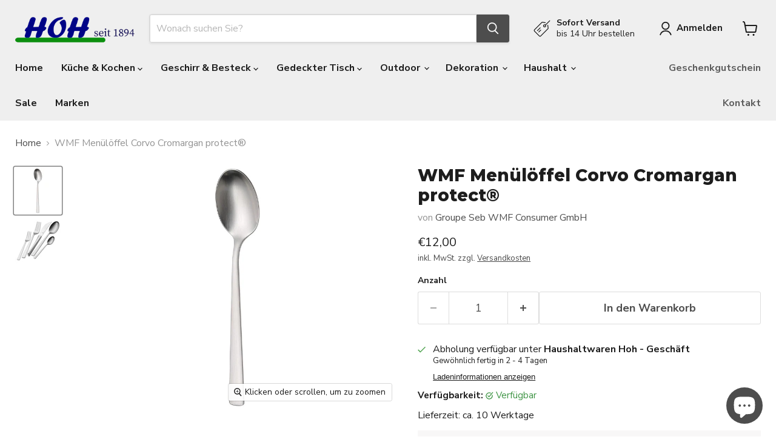

--- FILE ---
content_type: image/svg+xml
request_url: https://cdn.jsdelivr.net/npm/simple-icons@v11/icons/applepay.svg
body_size: 895
content:
<svg role="img" viewBox="0 0 24 24" xmlns="http://www.w3.org/2000/svg"><title>Apple Pay</title><path d="M2.15 4.318a42.16 42.16 0 0 0-.454.003c-.15.005-.303.013-.452.04a1.44 1.44 0 0 0-1.06.772c-.07.138-.114.278-.14.43-.028.148-.037.3-.04.45A10.2 10.2 0 0 0 0 6.222v11.557c0 .07.002.138.003.207.004.15.013.303.04.452.027.15.072.291.142.429a1.436 1.436 0 0 0 .63.63c.138.07.278.115.43.142.148.027.3.036.45.04l.208.003h20.194l.207-.003c.15-.004.303-.013.452-.04.15-.027.291-.071.428-.141a1.432 1.432 0 0 0 .631-.631c.07-.138.115-.278.141-.43.027-.148.036-.3.04-.45.002-.07.003-.138.003-.208l.001-.246V6.221c0-.07-.002-.138-.004-.207a2.995 2.995 0 0 0-.04-.452 1.446 1.446 0 0 0-1.2-1.201 3.022 3.022 0 0 0-.452-.04 10.448 10.448 0 0 0-.453-.003zm0 .512h19.942c.066 0 .131.002.197.003.115.004.25.01.375.032.109.02.2.05.287.094a.927.927 0 0 1 .407.407.997.997 0 0 1 .094.288c.022.123.028.258.031.374.002.065.003.13.003.197v11.552c0 .065 0 .13-.003.196-.003.115-.009.25-.032.375a.927.927 0 0 1-.5.693 1.002 1.002 0 0 1-.286.094 2.598 2.598 0 0 1-.373.032l-.2.003H1.906c-.066 0-.133-.002-.196-.003a2.61 2.61 0 0 1-.375-.032c-.109-.02-.2-.05-.288-.094a.918.918 0 0 1-.406-.407 1.006 1.006 0 0 1-.094-.288 2.531 2.531 0 0 1-.032-.373 9.588 9.588 0 0 1-.002-.197V6.224c0-.065 0-.131.002-.197.004-.114.01-.248.032-.375.02-.108.05-.199.094-.287a.925.925 0 0 1 .407-.406 1.03 1.03 0 0 1 .287-.094c.125-.022.26-.029.375-.032.065-.002.131-.002.196-.003zm4.71 3.7c-.3.016-.668.199-.88.456-.191.22-.36.58-.316.918.338.03.675-.169.888-.418.205-.258.345-.603.308-.955zm2.207.42v5.493h.852v-1.877h1.18c1.078 0 1.835-.739 1.835-1.812 0-1.07-.742-1.805-1.808-1.805zm.852.719h.982c.739 0 1.161.396 1.161 1.089 0 .692-.422 1.092-1.164 1.092h-.979zm-3.154.3c-.45.01-.83.28-1.05.28-.235 0-.593-.264-.981-.257a1.446 1.446 0 0 0-1.23.747c-.527.908-.139 2.255.374 2.995.249.366.549.769.944.754.373-.014.52-.242.973-.242.454 0 .586.242.98.235.41-.007.667-.366.915-.733.286-.417.403-.82.41-.841-.007-.008-.79-.308-.797-1.209-.008-.754.615-1.113.644-1.135-.352-.52-.9-.578-1.09-.593a1.123 1.123 0 0 0-.092-.002zm8.204.397c-.99 0-1.606.533-1.652 1.256h.777c.072-.358.369-.586.845-.586.502 0 .803.266.803.711v.309l-1.097.064c-.951.054-1.488.484-1.488 1.184 0 .72.548 1.207 1.332 1.207.526 0 1.032-.281 1.264-.727h.019v.659h.788v-2.76c0-.803-.62-1.317-1.591-1.317zm1.94.072l1.446 4.009c0 .003-.073.24-.073.247-.125.41-.33.571-.711.571-.069 0-.206 0-.267-.015v.666c.06.011.267.019.335.019.83 0 1.226-.312 1.568-1.283l1.5-4.214h-.868l-1.012 3.259h-.015l-1.013-3.26zm-1.167 2.189v.316c0 .521-.45.917-1.024.917-.442 0-.731-.228-.731-.579 0-.342.278-.56.769-.593z"/></svg>

--- FILE ---
content_type: image/svg+xml
request_url: https://cdn.jsdelivr.net/npm/simple-icons@v11/icons/paypal.svg
body_size: -90
content:
<svg role="img" viewBox="0 0 24 24" xmlns="http://www.w3.org/2000/svg"><title>PayPal</title><path d="M7.016 19.198h-4.2a.562.562 0 0 1-.555-.65L5.093.584A.692.692 0 0 1 5.776 0h7.222c3.417 0 5.904 2.488 5.846 5.5-.006.25-.027.5-.066.747A6.794 6.794 0 0 1 12.071 12H8.743a.69.69 0 0 0-.682.583l-.325 2.056-.013.083-.692 4.39-.015.087zM19.79 6.142c-.01.087-.01.175-.023.261a7.76 7.76 0 0 1-7.695 6.598H9.007l-.283 1.795-.013.083-.692 4.39-.134.843-.014.088H6.86l-.497 3.15a.562.562 0 0 0 .555.65h3.612c.34 0 .63-.249.683-.585l.952-6.031a.692.692 0 0 1 .683-.584h2.126a6.793 6.793 0 0 0 6.707-5.752c.306-1.95-.466-3.744-1.89-4.906z"/></svg>

--- FILE ---
content_type: image/svg+xml
request_url: https://cdn.jsdelivr.net/npm/simple-icons@v11/icons/klarna.svg
body_size: -523
content:
<svg role="img" viewBox="0 0 24 24" xmlns="http://www.w3.org/2000/svg"><title>Klarna</title><path d="M4.592 2v20H0V2h4.592zm11.46 0c0 4.194-1.583 8.105-4.415 11.068l-.278.283L17.702 22h-5.668l-6.893-9.4 1.779-1.332c2.858-2.14 4.535-5.378 4.637-8.924L11.562 2h4.49zM21.5 17a2.5 2.5 0 110 5 2.5 2.5 0 010-5z"/></svg>

--- FILE ---
content_type: text/javascript; charset=utf-8
request_url: https://www.hoh-shop.com/products/wmf-menuloffel-corvo-cromargan-protect%C2%AE.js
body_size: 879
content:
{"id":8349554671947,"title":"WMF Menülöffel Corvo Cromargan protect®","handle":"wmf-menuloffel-corvo-cromargan-protect®","description":"Alte Art. Nr.: 1158016330\u003cbr\u003eBesteckteile aus Cromargan protect sind beständig gegen Speisesäuren, geschmacksneutral, rostfrei und kratzbeständig\u003cbr\u003eExtrem kratzresistent: jahrelang wie neu und das Besteck weist auch bei intensivem Alltagsgebrauch keine Gebrauchsspuren auf dank dem patentierten Verfahren zur Stärkung der Widerstandsfähigkeit\u003cbr\u003eDie Laffe des Löffels ist so geformt, dass sie Speisen ideal aufnehmen kann und dennoch angenehm in den Mund passt\u003cbr\u003eSpülmaschinenfest\u003cbr\u003eDesign: Köhler \u0026amp; Wilms\u003cp\u003eOb beim kleinen Frühstück, beim ausgiebigen Mittagessen, beim Gartenfest oder beim Brunch: Dieses Trio kommt ? wenn auch nicht immer vollzählig ? bei jeder Mahlzeit zum Einsatz. Dabei findet der Menülöffel meist Verwendung bei Suppen und Pastagerichten, während das Messer das Essen auf dem Teller in mundgerechte Stücke schneidet. Die Menügabel wiederum dient zur Stabilisierung beim Zerkleinern von Fisch, Fleisch oder Gemüse mit dem Messer und spießt die Speisehappen auf ihre Zacken auf.\u003c\/p\u003e\u003cul\u003e\n\u003cli\u003eFarbe: edelstahl\u003c\/li\u003e\n\u003cli\u003e Material: Cromargan protect\u003c\/li\u003e\n\u003c\/ul\u003e\u003cbr\u003eLieferumfang: 1x Menülöffel\u003cp\u003e\u003cstrong\u003eProduktdetails:\u003c\/strong\u003e\u003c\/p\u003e\u003ctable\u003e\u003ctbody\u003e\n\u003ctr\u003e\n\u003ctd\u003eSerie:\u003c\/td\u003e\n\u003ctd\u003eCorvo\u003c\/td\u003e\n\u003c\/tr\u003e\n\u003ctr\u003e\n\u003ctd\u003eSKU:\u003c\/td\u003e\n\u003ctd\u003e3201001999\u003c\/td\u003e\n\u003c\/tr\u003e\n\u003c\/tbody\u003e\u003c\/table\u003e","published_at":"2025-06-30T04:21:31+02:00","created_at":"2023-03-21T21:29:12+01:00","vendor":"Groupe Seb WMF Consumer GmbH","type":"Menülöffel","tags":["Besteck","Einzelteile","Geschirr \u0026 Besteck","Groupe Seb WMF Consumer GmbH","Menülöffel","NichtSale","Shopify"],"price":1200,"price_min":1200,"price_max":1200,"available":true,"price_varies":false,"compare_at_price":1199,"compare_at_price_min":1199,"compare_at_price_max":1199,"compare_at_price_varies":false,"variants":[{"id":46425154912587,"title":"Default Title","option1":"Default Title","option2":null,"option3":null,"sku":"WMF3201001999","requires_shipping":true,"taxable":true,"featured_image":null,"available":true,"name":"WMF Menülöffel Corvo Cromargan protect®","public_title":null,"options":["Default Title"],"price":1200,"weight":70,"compare_at_price":1199,"inventory_management":"shopify","barcode":"4000530650269","requires_selling_plan":false,"selling_plan_allocations":[]}],"images":["\/\/cdn.shopify.com\/s\/files\/1\/0555\/8468\/6411\/files\/9537-1.jpg?v=1695349992","\/\/cdn.shopify.com\/s\/files\/1\/0555\/8468\/6411\/files\/9541-2_00b0ae02-3bd6-47d1-aeda-5c0156a381de.jpg?v=1695349994"],"featured_image":"\/\/cdn.shopify.com\/s\/files\/1\/0555\/8468\/6411\/files\/9537-1.jpg?v=1695349992","options":[{"name":"Title","position":1,"values":["Default Title"]}],"url":"\/products\/wmf-menuloffel-corvo-cromargan-protect%C2%AE","media":[{"alt":null,"id":43440887529803,"position":1,"preview_image":{"aspect_ratio":1.0,"height":1500,"width":1500,"src":"https:\/\/cdn.shopify.com\/s\/files\/1\/0555\/8468\/6411\/files\/9537-1.jpg?v=1695349992"},"aspect_ratio":1.0,"height":1500,"media_type":"image","src":"https:\/\/cdn.shopify.com\/s\/files\/1\/0555\/8468\/6411\/files\/9537-1.jpg?v=1695349992","width":1500},{"alt":null,"id":43440888381771,"position":2,"preview_image":{"aspect_ratio":1.0,"height":1500,"width":1500,"src":"https:\/\/cdn.shopify.com\/s\/files\/1\/0555\/8468\/6411\/files\/9541-2_00b0ae02-3bd6-47d1-aeda-5c0156a381de.jpg?v=1695349994"},"aspect_ratio":1.0,"height":1500,"media_type":"image","src":"https:\/\/cdn.shopify.com\/s\/files\/1\/0555\/8468\/6411\/files\/9541-2_00b0ae02-3bd6-47d1-aeda-5c0156a381de.jpg?v=1695349994","width":1500}],"requires_selling_plan":false,"selling_plan_groups":[]}

--- FILE ---
content_type: text/javascript; charset=utf-8
request_url: https://www.hoh-shop.com/products/wmf-menuloffel-corvo-cromargan-protect%C2%AE.js
body_size: 1451
content:
{"id":8349554671947,"title":"WMF Menülöffel Corvo Cromargan protect®","handle":"wmf-menuloffel-corvo-cromargan-protect®","description":"Alte Art. Nr.: 1158016330\u003cbr\u003eBesteckteile aus Cromargan protect sind beständig gegen Speisesäuren, geschmacksneutral, rostfrei und kratzbeständig\u003cbr\u003eExtrem kratzresistent: jahrelang wie neu und das Besteck weist auch bei intensivem Alltagsgebrauch keine Gebrauchsspuren auf dank dem patentierten Verfahren zur Stärkung der Widerstandsfähigkeit\u003cbr\u003eDie Laffe des Löffels ist so geformt, dass sie Speisen ideal aufnehmen kann und dennoch angenehm in den Mund passt\u003cbr\u003eSpülmaschinenfest\u003cbr\u003eDesign: Köhler \u0026amp; Wilms\u003cp\u003eOb beim kleinen Frühstück, beim ausgiebigen Mittagessen, beim Gartenfest oder beim Brunch: Dieses Trio kommt ? wenn auch nicht immer vollzählig ? bei jeder Mahlzeit zum Einsatz. Dabei findet der Menülöffel meist Verwendung bei Suppen und Pastagerichten, während das Messer das Essen auf dem Teller in mundgerechte Stücke schneidet. Die Menügabel wiederum dient zur Stabilisierung beim Zerkleinern von Fisch, Fleisch oder Gemüse mit dem Messer und spießt die Speisehappen auf ihre Zacken auf.\u003c\/p\u003e\u003cul\u003e\n\u003cli\u003eFarbe: edelstahl\u003c\/li\u003e\n\u003cli\u003e Material: Cromargan protect\u003c\/li\u003e\n\u003c\/ul\u003e\u003cbr\u003eLieferumfang: 1x Menülöffel\u003cp\u003e\u003cstrong\u003eProduktdetails:\u003c\/strong\u003e\u003c\/p\u003e\u003ctable\u003e\u003ctbody\u003e\n\u003ctr\u003e\n\u003ctd\u003eSerie:\u003c\/td\u003e\n\u003ctd\u003eCorvo\u003c\/td\u003e\n\u003c\/tr\u003e\n\u003ctr\u003e\n\u003ctd\u003eSKU:\u003c\/td\u003e\n\u003ctd\u003e3201001999\u003c\/td\u003e\n\u003c\/tr\u003e\n\u003c\/tbody\u003e\u003c\/table\u003e","published_at":"2025-06-30T04:21:31+02:00","created_at":"2023-03-21T21:29:12+01:00","vendor":"Groupe Seb WMF Consumer GmbH","type":"Menülöffel","tags":["Besteck","Einzelteile","Geschirr \u0026 Besteck","Groupe Seb WMF Consumer GmbH","Menülöffel","NichtSale","Shopify"],"price":1200,"price_min":1200,"price_max":1200,"available":true,"price_varies":false,"compare_at_price":1199,"compare_at_price_min":1199,"compare_at_price_max":1199,"compare_at_price_varies":false,"variants":[{"id":46425154912587,"title":"Default Title","option1":"Default Title","option2":null,"option3":null,"sku":"WMF3201001999","requires_shipping":true,"taxable":true,"featured_image":null,"available":true,"name":"WMF Menülöffel Corvo Cromargan protect®","public_title":null,"options":["Default Title"],"price":1200,"weight":70,"compare_at_price":1199,"inventory_management":"shopify","barcode":"4000530650269","requires_selling_plan":false,"selling_plan_allocations":[]}],"images":["\/\/cdn.shopify.com\/s\/files\/1\/0555\/8468\/6411\/files\/9537-1.jpg?v=1695349992","\/\/cdn.shopify.com\/s\/files\/1\/0555\/8468\/6411\/files\/9541-2_00b0ae02-3bd6-47d1-aeda-5c0156a381de.jpg?v=1695349994"],"featured_image":"\/\/cdn.shopify.com\/s\/files\/1\/0555\/8468\/6411\/files\/9537-1.jpg?v=1695349992","options":[{"name":"Title","position":1,"values":["Default Title"]}],"url":"\/products\/wmf-menuloffel-corvo-cromargan-protect%C2%AE","media":[{"alt":null,"id":43440887529803,"position":1,"preview_image":{"aspect_ratio":1.0,"height":1500,"width":1500,"src":"https:\/\/cdn.shopify.com\/s\/files\/1\/0555\/8468\/6411\/files\/9537-1.jpg?v=1695349992"},"aspect_ratio":1.0,"height":1500,"media_type":"image","src":"https:\/\/cdn.shopify.com\/s\/files\/1\/0555\/8468\/6411\/files\/9537-1.jpg?v=1695349992","width":1500},{"alt":null,"id":43440888381771,"position":2,"preview_image":{"aspect_ratio":1.0,"height":1500,"width":1500,"src":"https:\/\/cdn.shopify.com\/s\/files\/1\/0555\/8468\/6411\/files\/9541-2_00b0ae02-3bd6-47d1-aeda-5c0156a381de.jpg?v=1695349994"},"aspect_ratio":1.0,"height":1500,"media_type":"image","src":"https:\/\/cdn.shopify.com\/s\/files\/1\/0555\/8468\/6411\/files\/9541-2_00b0ae02-3bd6-47d1-aeda-5c0156a381de.jpg?v=1695349994","width":1500}],"requires_selling_plan":false,"selling_plan_groups":[]}